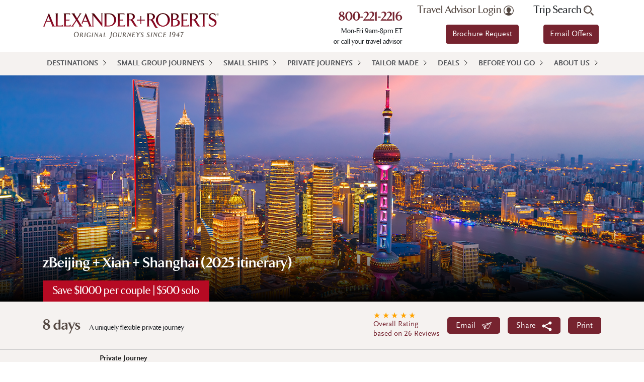

--- FILE ---
content_type: text/html; charset=utf-8
request_url: https://www.alexanderroberts.com/destination/asia/beijing-xian-shanghai.aspx
body_size: 29811
content:


<!DOCTYPE html>
<html lang="en" xmlns="http://www.w3.org/1999/xhtml">
<head id="ctl00_head"><meta charset="utf-8" /><meta http-equiv="X-UA-Compatible" content="IE=edge,chrome=1" /><meta name="viewport" content="width=device-width, initial-scale=1" /><meta name="msvalidate.01" content="EC1E94536E3AFE491C26B605A6DD76E3" /><title>
	Beijing, Xian, and Shanghai Tour | Alexander + Roberts
</title><meta name="description" content="Travel any day and explore Beijing, Xian, and Shanghai on this flexible tour." /> 
<meta http-equiv="content-type" content="text/html; charset=UTF-8" /> 
 
 
 
 
<link href="/favicon.ico" type="image/x-icon" rel="shortcut icon"/>
<link href="/favicon.ico" type="image/x-icon" rel="icon"/>
<link rel="stylesheet" type="text/css" href="/CMSPages/GetResource.ashx?stylesheetfile=/App_Themes/GeneralTours/vendor/bootstrap/css/bootstrap.min.css" /><link rel="stylesheet" type="text/css" href="/CMSPages/GetResource.ashx?stylesheetfile=/App_Themes/GeneralTours/styles/styles.min.css?ver=20241106" /><link rel="stylesheet" type="text/css" href="https://use.fontawesome.com/releases/v5.8.1/css/all.css" integrity="sha384-50oBUHEmvpQ+1lW4y57PTFmhCaXp0ML5d60M1M7uH2+nqUivzIebhndOJK28anvf" crossorigin="anonymous" /><link rel="stylesheet" type="text/css" href="/CMSPages/GetResource.ashx?stylesheetfile=/App_Themes/GeneralTours/styles/lightslider.min.css" /><link rel="stylesheet" type="text/css" href="/CMSPages/GetResource.ashx?stylesheetfile=/App_Themes/GeneralTours/Styles/colorbox.min.css?ver=20191204" /><link rel="stylesheet" type="text/css" href="//live.approachguides.com/collection/embed.css" />

	<script src="/App_Themes/GeneralTours/vendor/jquery/jquery.min.js?ver=20191023"></script>
	<script src="/App_Themes/GeneralTours/vendor/bootstrap/js/bootstrap.bundle.min.js"></script>
	<script src="/App_Themes/GeneralTours/vendor/jquery-easing/jquery.easing.min.js"></script>  
    <script src="/App_Themes/GeneralTours/js/lightslider.min.js"></script>
        
    <script src="/App_Themes/GeneralTours/js/jquery.colorbox-min.js?ver=20191105" defer="defer"></script> 
	<script src="/App_Themes/GeneralTours/js/ar-custom.min.js?ver=20200929" defer="defer"></script>
    <script src="//live.approachguides.com/collection/embed.js"></script>

    <!-- Google tag (gtag.js) -->
    <script async="async" src="https://www.googletagmanager.com/gtag/js?id=G-4125LJ81C4"></script>
    <script> window.dataLayer = window.dataLayer || []; function gtag(){dataLayer.push(arguments);} gtag('js', new Date()); gtag('config', 'G-4125LJ81C4'); </script>

	
<script type="text/javascript">
	//<![CDATA[
(function() {
var ga = document.createElement('script'); ga.type = 'text/javascript';
ga.async = true;
ga.src = ('https:' == document.location.protocol ? 'https://ssl' : 'http://www') + '.google-analytics.com/ga.js';
var s = document.getElementsByTagName('script')[0]; s.parentNode.insertBefore(ga, s);
})();
//]]>
</script>
<script type="text/javascript">
	//<![CDATA[
if ( (parent == null) || (!parent.IsCMSDesk) ) {
try { 
var _gaq = _gaq || [];
_gaq.push(['_setAccount', 'UA-1013082-13']);
_gaq.push(['_setDomainName', '.alexanderroberts.com']);
_gaq.push(['_trackPageview']);
} catch(err) {}
}
//]]>
</script></head>
<body class="LTR Chrome ENUS ContentBody" >
	<form method="post" action="/destination/asia/beijing-xian-shanghai.aspx" id="aspnetForm">
<div class="aspNetHidden">
<input type="hidden" name="__CMSCsrfToken" id="__CMSCsrfToken" value="TIeATHCJN0R1l/CgrtNn1CI17lI92YkbLPG5J+tAs25kosusv0erF11Ghm1b0bTqtoLYk4Z/bI3rJ4ZkXzC5Sye/qGvoNWiNgm/ikyqP/ww=" />
<input type="hidden" name="__EVENTTARGET" id="__EVENTTARGET" value="" />
<input type="hidden" name="__EVENTARGUMENT" id="__EVENTARGUMENT" value="" />
<input type="hidden" name="__VIEWSTATE" id="__VIEWSTATE" value="/[base64]/IDxhIGhyZWY9Ii9yZXdhcmRzL3NpZ24tdXAuYXNweCI+U2lnbiB1cCBub3c8L2E+Ljxici8+PGEgaHJlZj0iL2ZvcmdvdHRlbi1wYXNzd29yZC5hc3B4Ij5Gb3Jnb3R0ZW4gUGFzc3dvcmQ/[base64]/[base64]/[base64]/[base64]/[base64]/[base64]/[base64]/[base64]/[base64]/[base64]/[base64]/[base64]/[base64]/9xAzcgfzSHCZTbAbfndsz3Ov9Vyg0AkKAohYGPw==" />
</div>

<script type="text/javascript">
//<![CDATA[
var theForm = document.forms['aspnetForm'];
if (!theForm) {
    theForm = document.aspnetForm;
}
function __doPostBack(eventTarget, eventArgument) {
    if (!theForm.onsubmit || (theForm.onsubmit() != false)) {
        theForm.__EVENTTARGET.value = eventTarget;
        theForm.__EVENTARGUMENT.value = eventArgument;
        theForm.submit();
    }
}
//]]>
</script>


<script src="https://ajax.aspnetcdn.com/ajax/4.6/1/WebForms.js" type="text/javascript"></script>
<script type="text/javascript">
//<![CDATA[
window.WebForm_PostBackOptions||document.write('<script type="text/javascript" src="/WebResource.axd?d=hwmXykm0MSKlkBG9fE6Wb3ebINvCNbEEajxBAfH58Kkx0txWqCJ-WNmmzN3rA21vH2IufCUTPLLhOtw_7WtFriRaWas_Kq9CqI58IkyqwBk1&amp;t=638563127773552689"><\/script>');//]]>
</script>



<script src="https://platform-api.sharethis.com/js/sharethis.js#property=67f41e7259793500196ab14d&amp;product=sop" type="text/javascript"></script><script src="/App_Themes/GeneralTours/js/itinerary.min.js?v=20200324" defer="defer"></script><input type="hidden" name="lng" id="lng" value="en-US" />
<script type="text/javascript">
	//<![CDATA[

function PM_Postback(param) { if (window.top.HideScreenLockWarningAndSync) { window.top.HideScreenLockWarningAndSync(1080); } if(window.CMSContentManager) { CMSContentManager.allowSubmit = true; }; __doPostBack('ctl00$m$am',param); }
function PM_Callback(param, callback, ctx) { if (window.top.HideScreenLockWarningAndSync) { window.top.HideScreenLockWarningAndSync(1080); }if (window.CMSContentManager) { CMSContentManager.storeContentChangedStatus(); };WebForm_DoCallback('ctl00$m$am',param,callback,ctx,null,true); }
//]]>
</script>
<script src="https://ajax.aspnetcdn.com/ajax/4.6/1/MicrosoftAjax.js" type="text/javascript"></script>
<script type="text/javascript">
//<![CDATA[
(window.Sys && Sys._Application && Sys.Observer)||document.write('<script type="text/javascript" src="/ScriptResource.axd?d=zkyfaosD0HwSuGM62rT2w4Se9Otcz7z7yBJkxzpTxmgvkVUqCaO45v7efwbJwRPDMFrKnyWao7pXzcE8Tv1MB98iQHjJzphoIiOzGqp7MvfO5Czm28QBlDcQQzyapb-Zm1ofPmC2_g5etpbHYngtEj6_ciINjouAsfoWOmAKiUA1&t=ffffffffc820c398"><\/script>');//]]>
</script>

<script src="https://ajax.aspnetcdn.com/ajax/4.6/1/MicrosoftAjaxWebForms.js" type="text/javascript"></script>
<script type="text/javascript">
//<![CDATA[
(window.Sys && Sys.WebForms)||document.write('<script type="text/javascript" src="/ScriptResource.axd?d=L-Psh-RaXf5afruZzNZBw2GTw_athDXmpOGn7gX6FNhyUsvPrjGAet4RTLzedZxTR047gR9KvAKOTYrxJ14FKvZLu6Bq5r-caAqCYZlvRXzMWF2QlGEokpqT9X4VC_TkBE0_D2OtiRRWAZKWMumvVcW5kl9tQM3OG4W-MFgUMq3KqFDkol5u5s9VkW7J26-R0&t=ffffffffc820c398"><\/script>');//]]>
</script>

<script type="text/javascript">
	//<![CDATA[

var CMS = CMS || {};
CMS.Application = {
  "language": "en",
  "imagesUrl": "/CMSPages/GetResource.ashx?image=%5bImages.zip%5d%2f",
  "isDebuggingEnabled": false,
  "applicationUrl": "/",
  "isDialog": false,
  "isRTL": "false"
};

//]]>
</script>
<div class="aspNetHidden">

	<input type="hidden" name="__VIEWSTATEGENERATOR" id="__VIEWSTATEGENERATOR" value="A21E4787" />
	<input type="hidden" name="__EVENTVALIDATION" id="__EVENTVALIDATION" value="/wEdAAe5vOxM4CUclwj6jWyQKQk733zMECExITNRAl4SIqCtSZknQXieEfbOjVTKtrj3+/l1I79xcLoxGc8mVBWF6NdN66s57IT602uvirydy4xccUz85tU1Q4/ycyGk/0hiYpCYPlmKx0Ncu0vVlnHSONDcFq6uIjb8ZoTbywHU6765KuKNrXRFuYdmtUJjqIjXcx0=" />
</div>
		<script type="text/javascript">
//<![CDATA[
Sys.WebForms.PageRequestManager._initialize('ctl00$scriptManager', 'aspnetForm', ['tctl00$placeHolderMain$placeHolderZones$lt$zoneMain$GT_TripDetail_GT_RightColumn$tripPricingTravelPrivately$updatePanelPricing','','tctl00$ctxM',''], [], [], 90, 'ctl00');
//]]>
</script>
<div id="ctl00_ctxM">

</div>
        <div class="pageContainer">
            <div id="login" class="container-fluid pt-3 pb-3 tan">
	
	    <div class="container">
		    <div class="row">
                <div id="ctl00_pageHeader_panelLogin" class="col text-right" onkeypress="javascript:return WebForm_FireDefaultButton(event, &#39;ctl00_pageHeader_linkButtonLogin&#39;)">
		
                    <div class="newAccnt">Don't have an Account? <a href="/rewards/sign-up.aspx">Sign up now</a>.<br/><a href="/forgotten-password.aspx">Forgotten Password?</a></div>
                    <input name="ctl00$pageHeader$textBoxUserName" type="text" id="ctl00_pageHeader_textBoxUserName" placeholder="User name" />
                    <input name="ctl00$pageHeader$textBoxPassword" type="password" maxlength="110" id="ctl00_pageHeader_textBoxPassword" placeholder="Password" autocomplete="off" />
                    <a id="ctl00_pageHeader_linkButtonLogin" class="btn-yellow" href="javascript:__doPostBack(&#39;ctl00$pageHeader$linkButtonLogin&#39;,&#39;&#39;)">Log In</a>
                    
			    
	</div>
		    </div>
	    </div>
    
</div>



<header class="container-fluid white">
	<div class="container">
		<div class="header">
		    <div class="row">
			    <div class="col-lg-4 v-mid">
                    <a href="/">
				        <img class="logo" src="/App_Themes/GeneralTours/img/AR-Logo-for-web.png" alt="Alexander Roberts" />
                    </a>
			    </div>
			    <div class="d-none d-lg-block col-lg-8 npad">
				    <div id="eyebrow" class="container">
					    <div class="row push-right">
						    <div class="text-right">
                                <h3 class="number mt-2">
                                    <a href="tel:8002212216">800-221-2216</a>
                                </h3>Mon-Fri 9am-8pm ET<br>
or call your travel advisor
						    </div>
						    <div class="text-right">
                                <a onclick="javascript:return false;" id="ctl00_pageHeader_linkButtonTravelAdvisor" class="nw traveladvisor" href="javascript:__doPostBack(&#39;ctl00$pageHeader$linkButtonTravelAdvisor&#39;,&#39;&#39;)">Travel Advisor Login <img src="/App_Themes/GeneralTours/img/icon-travel-advisor-gray.svg" alt="Travel Advisor" width="20" /></a>
							    <a class="btn btn-primary mt-2 mb-3" href="/brochures.aspx">Brochure Request</a></div>
						    <div class="text-right">
 							    <a class="nw tripsearch">Trip Search <img src="/App_Themes/GeneralTours/img/icon-search-gray.svg" alt="Trip Search" /></a>
                                <div id="ctl00_pageHeader_panelSearch" class="searchinput" onkeypress="javascript:return WebForm_FireDefaultButton(event, &#39;ctl00_pageHeader_buttonSearch&#39;)">
	
                                    <input name="ctl00$pageHeader$textBoxSearch" type="text" id="ctl00_pageHeader_textBoxSearch" title="Search" class="mb-2" placeholder="Search" />
                                    <a id="ctl00_pageHeader_buttonSearch" class="sicon" href="javascript:__doPostBack(&#39;ctl00$pageHeader$buttonSearch&#39;,&#39;&#39;)">
                                        <img src="/App_Themes/GeneralTours/img/icon-search-gray.svg" alt="Search" />
                                    </a>
                                
</div>
						        <a href="/newsletter-signup.aspx" onclick="javascript:stopEmailOffersAutoOpen();return true;" class="btn btn-primary mt-2 mb-3 newsletterModal">Email Offers</a>
						    </div>
					    </div>
				    </div>
			    </div>
		    </div>
		</div>
	</div>
</header>

<script>
var emailOffersAutoOpen;
function stopEmailOffersAutoOpen(){clearTimeout(emailOffersAutoOpen);}
$(document).ready(function(){emailOffersAutoOpen=setTimeout(function(){$('.header .newsletterModal').click();},15000);});
</script>


<div id="navigation" class="container-fluid tan npad">
    <div class="container npad">
        <div class="row nmarg">
            <div class="col npad">
                <nav class="navbar navbar-expand-lg navbar-ar bg-ar">
                    <button class="navbar-toggler third-button" type="button" data-toggle="collapse" data-target="#navbarNavDropdown"
                        aria-controls="navbarNavDropdown" aria-expanded="false" aria-label="Toggle navigation">
                        <span class="animated-icon3"><span></span><span></span><span></span></span>
                        &nbsp;
                        MENU
                    </button>
                    <div id="navbarNavDropdown" class="collapse navbar-collapse">
                        
                                <ul class="navbar-nav">
                            
                                <li class="nav-item dropdown"><a class="nav-link dropdown-toggler" href="javascript:void(0);">Destinations</a><ul class="dropdown-menu"><li><a class="child-nav-link dropdown-toggler" href="/destination/africa.aspx">Africa</a><ul class="level-two"><li><a href="/destination/africa/botswana.aspx">Botswana</a><li><a href="/destination/africa/ethiopia.aspx">Ethiopia</a><li><a href="/destination/africa/kenya.aspx">Kenya</a><li><a href="/destination/africa/morocco.aspx">Morocco</a><li><a href="/destination/africa/namibia.aspx">Namibia</a><li><a href="/destination/africa/rwanda.aspx">Rwanda</a><li><a href="/destination/africa/seychelles.aspx">Seychelles</a><li><a href="/destination/africa/south-africa.aspx">South Africa</a><li><a href="/destination/africa/tanzania.aspx">Tanzania</a><li><a href="/destination/africa/zambia.aspx">Zambia</a><li><a href="/destination/africa/zimbabwe.aspx">Zimbabwe</a></ul></li><li><a class="child-nav-link dropdown-toggler" href="/destination/middle-east.aspx">Middle East</a><ul class="level-two"><li><a href="/destination/middle-east/egypt.aspx">Egypt</a><li><a href="/destination/middle-east/israel.aspx">Israel</a><li><a href="/destination/middle-east/jordan.aspx">Jordan</a><li><a href="/destination/middle-east/oman.aspx">Oman</a><li><a href="/destination/middle-east/united-arab-emirates.aspx">United Arab Emirates</a></ul></li><li><a class="child-nav-link dropdown-toggler" href="/destination/asia.aspx">Asia</a><ul class="level-two"><li><a href="/destination/asia/bhutan.aspx">Bhutan</a><li><a href="/destination/asia/borneo.aspx">Borneo</a><li><a href="/destination/asia/cambodia.aspx">Cambodia</a><li><a href="/destination/asia/china.aspx">China</a><li><a href="/destination/asia/hong-kong.aspx">Hong Kong</a><li><a href="/destination/asia/india.aspx">India</a><li><a href="/destination/asia/indonesia.aspx">Indonesia</a><li><a href="/destination/asia/japan.aspx">Japan</a><li><a href="/destination/asia/korea.aspx">Korea</a><li><a href="/destination/asia/laos.aspx">Laos</a><li><a href="/destination/asia/malaysia.aspx">Malaysia</a><li><a href="/destination/asia/mongolia.aspx">Mongolia</a><li><a href="/destination/asia/nepal.aspx">Nepal</a><li><a href="/destination/asia/singapore.aspx">Singapore</a><li><a href="/destination/asia/sri-lanka.aspx">Sri Lanka</a><li><a href="/destination/asia/thailand.aspx">Thailand</a><li><a href="/destination/asia/tibet.aspx">Tibet</a><li><a href="/destination/asia/vietnam.aspx">Vietnam</a></ul></li><li><a class="child-nav-link dropdown-toggler" href="/destination/south-pacific.aspx">Pacific</a><ul class="level-two"><li><a href="/destination/south-pacific/australia.aspx">Australia</a><li><a href="/destination/south-pacific/new-zealand.aspx">New Zealand</a><li><a href="/destination/south-pacific/philippines.aspx">Philippines</a></ul></li><li><a class="child-nav-link dropdown-toggler" href="/destination/europe.aspx">Europe</a><ul class="level-two"><li><a href="/destination/europe/albania.aspx">Albania</a><li><a href="/destination/europe/armenia.aspx">Armenia</a><li><a href="/destination/europe/austria.aspx">Austria</a><li><a href="/destination/europe/bulgaria.aspx">Bulgaria</a><li><a href="/destination/europe/croatia.aspx">Croatia</a><li><a href="/destination/europe/czech-republic.aspx">Czech Republic</a><li><a href="/destination/europe/denmark.aspx">Denmark</a><li><a href="/destination/europe/england.aspx">England</a><li><a href="/destination/europe/finland.aspx">Finland</a><li><a href="/destination/europe/france.aspx">France</a><li><a href="/destination/europe/georgia.aspx">Georgia</a><li><a href="/destination/europe/greece.aspx">Greece</a><li><a href="/destination/europe/hungary.aspx">Hungary</a><li><a href="/destination/europe/iceland.aspx">Iceland</a><li><a href="/destination/europe/italy.aspx">Italy</a><li><a href="/destination/europe/macedonia.aspx">Macedonia</a><li><a href="/destination/europe/montenegro.aspx">Montenegro</a><li><a href="/destination/europe/norway.aspx">Norway</a><li><a href="/destination/europe/poland.aspx">Poland</a><li><a href="/destination/europe/portugal.aspx">Portugal</a><li><a href="/destination/europe/romania.aspx">Romania</a><li><a href="/destination/europe/slovenia.aspx">Slovenia</a><li><a href="/destination/europe/spain.aspx">Spain</a><li><a href="/destination/europe/sweden.aspx">Sweden</a><li><a href="/destination/europe/turkey.aspx">Turkey</a></ul></li><li><a class="child-nav-link dropdown-toggler" href="/destination/latin-america.aspx">Latin America</a><ul class="level-two"><li><a href="/destination/latin-america/amazon-river.aspx">Amazon River</a><li><a href="/destination/latin-america/argentina.aspx">Argentina</a><li><a href="/destination/latin-america/bolivia.aspx">Bolivia</a><li><a href="/destination/latin-america/brazil.aspx">Brazil</a><li><a href="/destination/latin-america/chile.aspx">Chile</a><li><a href="/destination/latin-america/colombia.aspx">Colombia</a><li><a href="/destination/latin-america/costa-rica.aspx">Costa Rica</a><li><a href="/destination/latin-america/ecuador.aspx">Ecuador</a><li><a href="/destination/latin-america/galapagos.aspx">Galapagos</a><li><a href="/destination/latin-america/panama.aspx">Panama</a><li><a href="/destination/latin-america/peru.aspx">Peru</a></ul></li><li><a class="child-nav-link dropdown-toggler" href="/destination/north-america.aspx">North America</a><ul class="level-two"><li><a href="/destination/north-america/canada.aspx">Canada</a><li><a href="/destination/north-america/united-states.aspx">United States</a></ul></li><li><a class="child-nav-link dropdown-toggler" href="/destination/cuba.aspx">Cuba</a><ul class="level-two"><li><a href="/destination/cuba/cuba.aspx">Cuba</a></ul></li><li><a class="child-nav-link dropdown-toggler" href="/destination/antarctica.aspx">Antarctica</a><ul class="level-two"><li><a href="/destination/antarctica/antarctica.aspx">Antarctica</a></ul></li><li class="nav-widget"><h3 class="pt-3 d-none d-lg-block">Don't see what you're looking for?</h3><a href="/custom-travel.aspx" class="btn btn-yellow d-none d-lg-block">Try Tailor-Made Travel</a></li></ul></li>
		                    
                                <li class="nav-item dropdown"><a class="nav-link" href="/trip-type/smallgroup.aspx">Small Group Journeys</a></li>
		                    
                                <li class="nav-item dropdown"><a class="nav-link" href="/trip-type/small-ship-cruises.aspx">Small Ships</a></li>
		                    
                                <li class="nav-item dropdown"><a class="nav-link" href="/trip-type/private-tour.aspx">Private Journeys</a></li>
		                    
                                <li class="nav-item dropdown"><a class="nav-link" href="/custom-travel.aspx">Tailor Made</a></li>
		                    
                                <li class="nav-item dropdown"><a class="nav-link" href="/deals.aspx">Deals</a></li>
		                    
                                <li class="nav-item dropdown"><a class="nav-link" href="/before-you-go.aspx">Before You Go</a></li>
		                    
                                <li class="nav-item dropdown"><a class="nav-link" href="/about-us/our-history.aspx">About Us</a></li>
		                    
                                </ul>
                                                    
                        <div class="d-lg-none">
                            <div class="form-inline">
                                <input class="nav-search form-control mr-sm-2" type="search"
                                    placeholder="Trip Search" aria-label="Search" />
                            </div>
                        </div>
                    </div>
                </nav>
            </div>
        </div>
    </div>
</div>
<div class="menu-underlay"></div>
            
	
            <div id="hero" style="background:url('/getmedia/4ccc62ab-0cf5-420a-8fe0-8b40bb92172a/25-Beijing-Xian-Shanghai_MainPic.jpg.aspx?width=1366&height=550&ext=.jpg');">
	
	<div class="container-fluid">
		<div class="container">
            <div class="promotion">Save $1000 per couple | $500 solo</div>
			<div class="row">
				<div class="col-lg-6">
					<h1 class="dark">zBeijing + Xian + Shanghai (2025 itinerary)</h1>
				</div>
			</div>
		</div>
	</div>

</div>

<div id="subhead" class="container-fluid">
	<div class="container">		
	    <div class="row">
			<div class="col-sm-6">				
				<h2>8 days</h2>
				<div class="d-inline-block">A uniquely flexible private journey</div>
			</div>
			<div class="col-sm-6">			 
				<div class="stars5"><p><a href="/reviews/asia/beijing-xian-shanghai.aspx">Overall Rating<br />based on 26 Reviews</a></p></div>
                <a class="btn btn-red emailModal" href="/email-tour-to-a-friend.aspx?tourId=1171">Email &nbsp; <img src="/App_Themes/GeneralTours/img/icon-email-white.svg" alt="Email" width="20" /></a><br class="r-break" />
                <a class="btn btn-red cboxInline" onclick="$('#st-1 .st-btn').show();$('#st-1 .st-btn').addClass('m-2');" href="#st-1">Share &nbsp; <img src="/App_Themes/GeneralTours/img/noun-share-2597796.svg" alt="Email" width="20" /></a><div class="d-none"><div id="sharethis-div" class="sharethis-inline-share-buttons p-5"></div></div><script>$(document).ready(function(){$('.cboxInline').colorbox({inline:true,width:'50%'});});</script><br class="r-break" />                
                <a class="btn btn-red" href="javascript:window.print();">Print</a><br />
			</div>
		</div>
	</div>
</div>

<div id="tabs" class="container-fluid">
	<div class="container">		
	    <div class="row">
			<div class="col-12">				
                <a href="#itinerary" class="one active" onclick="_gaq.push(['_trackEvent', 'Navigation', 'Tab-Click', 'Itinerary-Tab']);">Itinerary</a><a href="#private_pricing" class="two" onclick="_gaq.push(['_trackEvent', 'Navigation', 'Tab-Click', 'PrivatePricing-Tab']);"><div align="center">Private Journey<br>Dates + Prices</div></a><a href="#extensions_addons" class="three" onclick="_gaq.push(['_trackEvent', 'Navigation', 'Tab-Click', 'ExtensionsAddons-Tab']);">Extensions + Add-Ons</a>						
			</div>		
		</div>
	</div>
</div>

<div id="tripDetail">
    <div id="itinerary" class="container-fluid itinerary">
	    <div class="container">		
	        <div class="row">
                

<div class="col-lg-8">
    <h2>Our Distinctive A+R Style</h2>
    <div class="tripList"><ul class="tripList">
	<li>With your own car, driver and guide, our in-depth sightseeing can be paced to your personal interests and comfort for more rewarding exploration.</li>
	<li>Plumb the personal lives and Imperial duties of China&rsquo;s emperors as you explore all 4 of Beijing&rsquo;s World Heritage Sites.</li>
	<li>Ascend the Great Wall by cable car for a private tour.</li>
	<li>Behold Xian&rsquo;s Terra Cotta Army and explore the city&rsquo;s Old Quarter.</li>
	<li>Explore millennia of history and culture at the highly-regarded Shanghai Museum and then fast-forward to the 21st century as you marvel at the futuristic skyline of the Pudong district.</li>
</ul>
<em>Includes 5 UNESCO World Heritage Sites&nbsp;</em></div>
    

    <div style="clear: both;"></div>

    

    <div class="it-accordion">							
	    <div class="ar-card">								
		    <div class="plus ar-all"></div>								
		    <div class="card-content">								
			    <div class="header">
                    <p>Show all itinerary details</p>				
			    </div>																	
		    </div>								
	    </div>
        
                <div class="ar-card itinerary-element-2020"><div class="plus ar-toggle"></div><div class="card-content"><div class="header ar-toggle"><h3><span class="drop">Day</span><br/>1</h3><div><h4>Welcome to Beijing</h4><p><a class="btn btn-primary accModal" href="/accommodation.aspx?guid=fad4eac7-919f-4bb6-a74c-a8fb1cf582e9">The Peninsula - Beijing, China</a></p></div></div><div class="content"><p>Upon arrival, you&rsquo;ll be warmly greeted and escorted to your hotel.</p></div></div></div>
            
                <div class="ar-card itinerary-element-2020"><div class="plus ar-toggle"></div><div class="card-content"><div class="header ar-toggle"><h3><span class="drop">Day</span><br/>2</h3><div><h4>Beijing’s Imperial Highlights</h4><p><a class="btn btn-primary accModal" href="/accommodation.aspx?guid=fad4eac7-919f-4bb6-a74c-a8fb1cf582e9">The Peninsula - Beijing, China</a></p></div></div><div class="content"><p>Stand in Tiananmen Square and admire the architectural landmarks that surround one of the world&rsquo;s grandest public plazas. Then follow in the footsteps of Ming Dynasty Emperors on a private tour through the magnificent Forbidden City <span class="unescoGlobe">c</span>, a sprawling complex of palaces, courtyards and pavilions. At the Temple of Heaven <span class="unescoGlobe">c</span>, you&rsquo;ll find a resplendent example of Ming Dynasty design and engineering. Its unique layout also offers fascinating insight into ancient Chinese beliefs about numerology and cosmology. This evening&rsquo;s banquet features Peking Duck.&nbsp; Meals B+L+D</p></div></div></div>
            
                <div class="ar-card itinerary-element-2020"><div class="plus ar-toggle"></div><div class="card-content"><div class="header ar-toggle"><h3><span class="drop">Day</span><br/>3</h3><div><h4>The Great Wall <span class="unescoGlobe">c</span> + Summer Palace <span class="unescoGlobe">c</span></h4><p><a class="btn btn-primary accModal" href="/accommodation.aspx?guid=fad4eac7-919f-4bb6-a74c-a8fb1cf582e9">The Peninsula - Beijing, China</a></p></div></div><div class="content"><p>With smaller crowds, the more remote Mutianyu section of the Great Wall affords a more authentic experience. Ascend by cable car to walk atop this ancient defensive structure and take in the sweeping views as your expert personal guide shares dramatic tales of China&rsquo;s ancient history.<br />
&nbsp;<br />
In the afternoon, you&rsquo;ll break for lunch before visiting the resplendent Summer Palace, erstwhile seasonal retreat of China&rsquo;s emperors. Set on wooded hills surrounding a tranquil lake, this assemblage of pavilions, palaces and gardens offers a fascinating look into Imperial life long ago.&nbsp; Meals B+L</p></div></div></div>
            
                <div class="ar-card itinerary-element-2020"><div class="plus ar-toggle"></div><div class="card-content"><div class="header ar-toggle"><h3><span class="drop">Day</span><br/>4</h3><div><h4>Fly to Xian, China’s First Capital</h4><p><a class="btn btn-primary accModal" href="/accommodation.aspx?guid=528ab80d-c482-4b7d-821a-97fd98fc4962">The Ritz-Carlton - Xian, China</a></p></div></div><div class="content"><p>After breakfast, we&rsquo;ll take you to the airport for your included flight to Xian, the ancient capital of China for 13 dynasties. On arrival, you&rsquo;ll be met and escorted to your choice of hotel.&nbsp;After checking in, the balance of your afternoon and evening are at leisure to enjoy as you wish. With an enviable location inside the historic city walls, you&rsquo;ll find Xian&rsquo;s finest shops, restaurants and entertainment outside your front door.&nbsp; Meals B</p></div></div></div>
            
                <div class="ar-card itinerary-element-2020"><div class="plus ar-toggle"></div><div class="card-content"><div class="header ar-toggle"><h3><span class="drop">Day</span><br/>5</h3><div><h4>The Terra Cotta Army <span class="unescoGlobe">c</span></h4><p><a class="btn btn-primary accModal" href="/accommodation.aspx?guid=528ab80d-c482-4b7d-821a-97fd98fc4962">The Ritz-Carlton - Xian, China</a></p></div></div><div class="content"><p>After breakfast, you&rsquo;ll visit China&rsquo;s greatest archaeological discovery, uncovered by local villagers in 1974. Stand in awe before the thousands of life-sized terra cotta soldiers and horses that were buried 2,000 years ago in perfect infantry formation to guard the tomb of an Emperor. With our expert guide at your side, this unforgettable visit offers a fascinating look into China&rsquo;s ancient history.<br />
&nbsp;<br />
Back in the city, continue your exploration into Xian&rsquo;s rich history with a privately guided walking tour through Old Town including the ancient City Walls.&nbsp; Meals B+L</p></div></div></div>
            
                <div class="ar-card itinerary-element-2020"><div class="plus ar-toggle"></div><div class="card-content"><div class="header ar-toggle"><h3><span class="drop">Day</span><br/>6</h3><div><h4>Fly to Shanghai</h4><p><a class="btn btn-primary accModal" href="/accommodation.aspx?guid=a7643a08-be6e-4361-b76f-9fb77b2d4d0e">Fairmont Peace Hotel - Shanghai, China</a></p></div></div><div class="content"><p>We include this morning&rsquo;s airport transfer and your flight to Shanghai. On arrival, you&rsquo;ll be escorted to your hotel. The balance of this day is at leisure to enjoy as you like. With our hotel&rsquo;s prime location overlooking the waterfront Bund and close to bustling Nanjing Road, it&rsquo;s easy to step out for your first taste of Shanghai&rsquo;s cosmopolitan allure.&nbsp; Meals B</p></div></div></div>
            
                <div class="ar-card itinerary-element-2020"><div class="plus ar-toggle"></div><div class="card-content"><div class="header ar-toggle"><h3><span class="drop">Day</span><br/>7</h3><div><h4>Explore Shanghai with your Private Car, Driver and Guide</h4><p><a class="btn btn-primary accModal" href="/accommodation.aspx?guid=a7643a08-be6e-4361-b76f-9fb77b2d4d0e">Fairmont Peace Hotel - Shanghai, China</a></p></div></div><div class="content"><p>Today&rsquo;s sightseeing begins along the Bund, home to impressive landmarks built more than a century ago by Japanese and European trading companies. Then delight in the beauty of Yu Yuan Garden, originally created by a Ming Dynasty court official as a retreat for his aging parents.<br />
&nbsp;<br />
After lunch, you&rsquo;ll visit the Shanghai Museum, highly regarded for its expansive collection encompassing thousands of years of Chinese arts and culture &ndash; including ancient bronzes, celadon pottery, precious jade and exquisite antique furniture. Then fast forward to the 21<sup>st</sup>&nbsp;century as you marvel at the futuristic skyline of the Pudong Financial District, including the 1,614-foot-tall Shanghai World Financial Center and Oriental Pearl TV Tower.&nbsp; Meals B+L</p></div></div></div>
            
                <div class="ar-card itinerary-element-2020"><div class="plus ar-toggle"></div><div class="card-content"><div class="header ar-toggle"><h3><span class="drop">Day</span><br/>8</h3><div><h4>Depart Shanghai</h4></div></div><div class="content"><p>We&rsquo;ll take you to the airport today for your homeward flight or onward journey.&nbsp; Meals B</p></div></div></div>
            
    </div>
</div>

<div class="col-lg-4">
    

<div id="tripMapInfo">
    <div id="mapObject"><img src="/getmedia/15655847-8534-4637-aaee-9956e1f0c364/Beijing-Xian-Shanghai-18_MapPic.jpg.aspx?width=350" alt="Map"/><a href="/getmedia/15655847-8534-4637-aaee-9956e1f0c364/Beijing-Xian-Shanghai-18_MapPic.jpg.aspx?width=800&height=574&ext=.jpg" class="mapModal"><img src = "/App_Themes/GeneralTours/img/icon-search-white.svg" alt="Search" /></a></div>
</div>
    
    
    
        <div id="widget" class="right-column">
    
        <div id="ctl00_placeHolderMain_placeHolderZones_lt_zoneMain_GT_TripDetail_GT_RightColumn_itineraryControl_rightColumn_repeaterWidgets_ctl01_box" class="stripContentBox">
            <h3>
                <span>Personalize your<br>Great Wall Visit</span>
                <span class="subTitle">&nbsp;</span>
            </h3>
            <img src="/getmedia/77a412d8-192f-4511-8535-c55fe3368d19/Great-Wall_right-column.jpg.aspx?width=240&height=123&ext=.jpg" alt="" />
            Our expert guide will help<br />
you to choose which section<br />
of the Great Wall to visit, based<br />
on your interests and taste for<br />
adventure. The Great Wall at<br />
<span style="color: rgb(135,6,13)">Juyong Pass</span> is regarded for<br />
its rich history and scenery.<br />
<br />
At <span style="color: rgb(135,6,13)">Jinshanling</span>, you&rsquo;ll<br />
discover some of the best<br />
Ming Dynasty architecture<br />
and impressive guard towers.<br />
<a href="http://www.thejinshanlinggreatwall.com" target="_blank">&gt;&gt; Click Here</a> to learn more!
        </div>
    
        </div>
    
 
</div>            
            </div>
        </div>
    </div>
    <div id="dates_pricing" class="container-fluid">
        
    </div>
    <div id="private_pricing" class="container-fluid">
        <div id="ctl00_placeHolderMain_placeHolderZones_lt_zoneMain_GT_TripDetail_GT_RightColumn_tripPricingTravelPrivately_updatePanelPricing">
	
        <div class="container">
            <div class="row">
                <div class="col-lg-5">
                    <div class="row">
                        
			        </div>				
		        </div>
                
	        </div>	
        </div>
        <div id="dateTime" class="container-fluid">
            <div class="container">
                
                <div class="row mt-5">
                    
                    
                            <div class="col-sm-4">
                                <h4>Family + Friends</h4><div class="deal-info"><big>Travel is one of&nbsp; life&#39;s most rewarding experiences, perhaps even more so when it&#39;s shared with those you love! Take advantage of our Family &amp; Friends offer and <strong><span style="color: rgb(135, 6, 13);">Save $100</span></strong>&nbsp;per person anytime you book 4 or more people on the same A+R program.</big></div>
                            </div>
                        
                            <div class="col-sm-4">
                                <h4>Pay-In-Full</h4><div class="deal-info"><big><span style="color: rgb(135, 6, 13);"><strong>Save&nbsp;$600 per couple&nbsp;+&nbsp;$300 solo </strong></span>on all of our Small Group, Small Ship and Private Journeys of 5 nights or more, when you book and pay-in-full within 7 days of booking and prior to the final payment date listed in our published terms and conditions. Limited-time offer valid for travel anytime in 2026 and 2027. </big><br />
<br />
<br />
&nbsp;</div>
                            </div>
                        
                </div>
                <div class="row mt-5 print-only">
	                <div class="col-12">
		                <p>
			                Every A+R Journey is carefully crafted with more than 7 decades of expertise helping our guests to experience the world in a more authentic and caring way. Choose from more than 105 Original Journeys <i>With Never More than 16 Guests</i> or book your tour as a <b>Completely Private Experience</b> – whether it’s just the two of you, a small group of friends, or your entire family.
		                </p>
	                </div>
                </div>
	        </div>
        </div>
    
</div>
    </div>
    <div id="extensions_addons" class="container-fluid">
        <div id="ctl00_placeHolderMain_placeHolderZones_lt_zoneMain_GT_TripDetail_GT_RightColumn_panelExtensionsAddons" class="container">
	
            <div class="row">
                <div class="itinerary col-lg-8">
                    
 
                    

                    

                    <h2 class="mt-4">Private Tour Add-Ons</h2>

        <div class="row">
            <div class="col-sm-5 mb-3"><a href="/destination/asia/be-a-hong-kong-insider.aspx"><img class="w-100" src="/getmedia/dff95999-1c7e-4b9d-a47a-ef4bc958787c/17-Hong-Kong-Insider_MainPic.jpg.aspx?width=220" alt="" /></a></div>
            <div class="col-sm-7">
                <h3><a href="/destination/asia/be-a-hong-kong-insider.aspx">Hong Kong Insider</a></h3>
                
                <p>Enhance your travels through China and Asia with our signature Hong Kong Insider. We include your choice of deluxe or luxury hotel, chauffeured transfers when you come and go, and our exclusive Hong Kong Insider sightseeing tour.<br />
</p>
            </div>
        </div>
    
        <div class="row">
            <div class="col-sm-5 mb-3"><a href="/destination/asia/guilin.aspx"><img class="w-100" src="/getmedia/a613b210-d959-4422-bfba-e7d40991d642/28.jpg.aspx?width=220" alt="" /></a></div>
            <div class="col-sm-7">
                <h3><a href="/destination/asia/guilin.aspx">Guilin</a></h3>
                
                <p>Our 3-day Private Tour includes a choice of fine hotels, daily breakfast, full day sightseeing with Li River cruise and private car airport transfers. </p>
            </div>
        </div>
    
        <div class="row">
            <div class="col-sm-5 mb-3"><a href="/destination/asia/lhasa.aspx"><img class="w-100" src="/getmedia/e210f489-3b78-4c3c-9ad2-1b2f4b26e945/Lhasa_MainPic.jpg.aspx?width=220" alt="" /></a></div>
            <div class="col-sm-7">
                <h3><a href="/destination/asia/lhasa.aspx">Lhasa</a></h3>
                
                <p>Our 4-day Private Tour includes a choice of fine hotels, 6 meals, extensive sightseeing with your own personal car, driver and guide and chauffeured airport transfers. </p>
            </div>
        </div>
       
                </div>
            </div>
        
</div>
    </div>
    <div id="before_you_go" class="container-fluid">
        <div class="container">		
	        <div class="row">
                
            </div>
        </div>
    </div>
</div>




		

            

<section class="container-fluid white pt-3">
	<div class="container">
	    <div class="row">		
			<div class="col-md-10 offset-md-1">
                
                        <div class="row sponsor">
                    
                        <div class="col-6 col-lg-2 text-center pb-3 align-middle">
                            <!-- TrustBox widget - Micro Star -->
<div class="trustpilot-widget" data-businessunit-id="5c1aa07816ae040001e0423e" data-locale="en-US" data-style-height="70px" data-style-width="100%" data-template-id="5419b732fbfb950b10de65e5" data-theme="light"><a href="https://www.trustpilot.com/review/www.alexanderroberts.com" rel="noopener" target="_blank">Trustpilot</a></div>
<!-- End TrustBox widget -->
                        </div>                        
                    
                        <div class="col-6 col-lg-2 text-center pb-3 align-middle">
                            <a href="http://www.bbb.org/concord/business-reviews/travel-agencies-and-bureaus/alexanderroberts-in-keene-nh-8000003" title="Accredited Business" target="_blank"><img class="little-mobile" alt="Accredited Business" src="/getmedia/f39f682f-3092-4216-91a2-f0d23bd350e9/web-BBB-logo-rev.jpg.aspx?width=270&height=160&ext=.jpg"></a>
                        </div>                        
                    
                        <div class="col-6 col-lg-2 text-center pb-3 align-middle">
                            <a href="https://www.ustoa.com/members/alexander-roberts" title="Ustoa" target="_blank"><img class="little-mobile" alt="Ustoa" src="/getmedia/4cb14424-0ae9-40ce-b9ba-8d67267b2270/web-USTOA.jpg.aspx?width=270&height=160&ext=.jpg"></a>
                        </div>                        
                    
                        <div class="col-6 col-lg-2 text-center pb-3 align-middle">
                            <a href="https://www.travelersagainstplastic.org/" title="TAP" target="_blank"><img class="little-mobile" alt="TAP" src="/getmedia/759551ae-c6c0-46ab-ab66-d672f51cd477/TAP-logo-web-100_1.png.aspx?width=135&height=136&ext=.png"></a>
                        </div>                        
                    
                        <div class="col-6 col-lg-2 text-center pb-3 align-middle">
                            <a href="https://www.asta.org/" title="ASTA" target="_blank"><img class="little-mobile" alt="ASTA" src="/getmedia/8d10c80f-69a9-45e3-9fb6-8631bd5b5948/ASTAHorizontal-web-x175.jpg.aspx?width=175&height=77&ext=.jpg"></a>
                        </div>                        
                    
                        <div class="col-6 col-lg-2 text-center pb-3 align-middle">
                            <a href="https://www.tourismcares.org/" title="Tourism Cares" target="_blank"><img class="little-mobile" alt="Tourism Cares" src="/getmedia/99070bc5-0f3b-4fc2-a4ba-d71e98a9602d/tourism-cares.png.aspx?width=270&height=160&ext=.png"></a>
                        </div>                        
                    
                        </div>
                    
			</div>
	    </div>
	</div>
</section>

<div id="sitemapnav" class="container-fluid">
    <div class="container">
        <div class="row">
            <div class="col">
                <nav class="navbar navbar-expand-lg navbar-ar bg-ar">
                    <div class="navbar-collapse" id="sitemap">
                        <ul class="navbar-nav">
                            
                                    <li><a class="nav-link dropdown-toggler" data-toggle="dropdown" href="/destination/africa.aspx">Africa</a><ul><li><a class="child-nav-link" href="/destination/africa/botswana.aspx">Botswana</a></li><li><a class="child-nav-link" href="/destination/africa/ethiopia.aspx">Ethiopia</a></li><li><a class="child-nav-link" href="/destination/africa/kenya.aspx">Kenya</a></li><li><a class="child-nav-link" href="/destination/africa/morocco.aspx">Morocco</a></li><li><a class="child-nav-link" href="/destination/africa/namibia.aspx">Namibia</a></li><li><a class="child-nav-link" href="/destination/africa/rwanda.aspx">Rwanda</a></li><li><a class="child-nav-link" href="/destination/africa/seychelles.aspx">Seychelles</a></li><li><a class="child-nav-link" href="/destination/africa/south-africa.aspx">South Africa</a></li><li><a class="child-nav-link" href="/destination/africa/tanzania.aspx">Tanzania</a></li><li><a class="child-nav-link" href="/destination/africa/zambia.aspx">Zambia</a></li><li><a class="child-nav-link" href="/destination/africa/zimbabwe.aspx">Zimbabwe</a></li></ul></li>
		                        
                                    <li><a class="nav-link dropdown-toggler" data-toggle="dropdown" href="/destination/middle-east.aspx">Middle East</a><ul><li><a class="child-nav-link" href="/destination/middle-east/egypt.aspx">Egypt</a></li><li><a class="child-nav-link" href="/destination/middle-east/israel.aspx">Israel</a></li><li><a class="child-nav-link" href="/destination/middle-east/jordan.aspx">Jordan</a></li><li><a class="child-nav-link" href="/destination/middle-east/oman.aspx">Oman</a></li><li><a class="child-nav-link" href="/destination/middle-east/united-arab-emirates.aspx">United Arab Emirates</a></li></ul></li>
		                        
                                    <li><a class="nav-link dropdown-toggler" data-toggle="dropdown" href="/destination/asia.aspx">Asia</a><ul><li><a class="child-nav-link" href="/destination/asia/bhutan.aspx">Bhutan</a></li><li><a class="child-nav-link" href="/destination/asia/borneo.aspx">Borneo</a></li><li><a class="child-nav-link" href="/destination/asia/cambodia.aspx">Cambodia</a></li><li><a class="child-nav-link" href="/destination/asia/china.aspx">China</a></li><li><a class="child-nav-link" href="/destination/asia/hong-kong.aspx">Hong Kong</a></li><li><a class="child-nav-link" href="/destination/asia/india.aspx">India</a></li><li><a class="child-nav-link" href="/destination/asia/indonesia.aspx">Indonesia</a></li><li><a class="child-nav-link" href="/destination/asia/japan.aspx">Japan</a></li><li><a class="child-nav-link" href="/destination/asia/korea.aspx">Korea</a></li><li><a class="child-nav-link" href="/destination/asia/laos.aspx">Laos</a></li><li><a class="child-nav-link" href="/destination/asia/malaysia.aspx">Malaysia</a></li><li><a class="child-nav-link" href="/destination/asia/mongolia.aspx">Mongolia</a></li><li><a class="child-nav-link" href="/destination/asia/nepal.aspx">Nepal</a></li><li><a class="child-nav-link" href="/destination/asia/singapore.aspx">Singapore</a></li><li><a class="child-nav-link" href="/destination/asia/sri-lanka.aspx">Sri Lanka</a></li><li><a class="child-nav-link" href="/destination/asia/thailand.aspx">Thailand</a></li><li><a class="child-nav-link" href="/destination/asia/tibet.aspx">Tibet</a></li><li><a class="child-nav-link" href="/destination/asia/vietnam.aspx">Vietnam</a></li></ul></li>
		                        
                                    <li><a class="nav-link dropdown-toggler" data-toggle="dropdown" href="/destination/south-pacific.aspx">Pacific</a><ul><li><a class="child-nav-link" href="/destination/south-pacific/australia.aspx">Australia</a></li><li><a class="child-nav-link" href="/destination/south-pacific/new-zealand.aspx">New Zealand</a></li><li><a class="child-nav-link" href="/destination/south-pacific/philippines.aspx">Philippines</a></li></ul></li>
		                        
                                    <li><a class="nav-link dropdown-toggler" data-toggle="dropdown" href="/destination/europe.aspx">Europe</a><ul><li><a class="child-nav-link" href="/destination/europe/albania.aspx">Albania</a></li><li><a class="child-nav-link" href="/destination/europe/armenia.aspx">Armenia</a></li><li><a class="child-nav-link" href="/destination/europe/austria.aspx">Austria</a></li><li><a class="child-nav-link" href="/destination/europe/bulgaria.aspx">Bulgaria</a></li><li><a class="child-nav-link" href="/destination/europe/croatia.aspx">Croatia</a></li><li><a class="child-nav-link" href="/destination/europe/czech-republic.aspx">Czech Republic</a></li><li><a class="child-nav-link" href="/destination/europe/denmark.aspx">Denmark</a></li><li><a class="child-nav-link" href="/destination/europe/england.aspx">England</a></li><li><a class="child-nav-link" href="/destination/europe/finland.aspx">Finland</a></li><li><a class="child-nav-link" href="/destination/europe/france.aspx">France</a></li><li><a class="child-nav-link" href="/destination/europe/georgia.aspx">Georgia</a></li><li><a class="child-nav-link" href="/destination/europe/greece.aspx">Greece</a></li><li><a class="child-nav-link" href="/destination/europe/hungary.aspx">Hungary</a></li><li><a class="child-nav-link" href="/destination/europe/iceland.aspx">Iceland</a></li><li><a class="child-nav-link" href="/destination/europe/italy.aspx">Italy</a></li><li><a class="child-nav-link" href="/destination/europe/macedonia.aspx">Macedonia</a></li><li><a class="child-nav-link" href="/destination/europe/montenegro.aspx">Montenegro</a></li><li><a class="child-nav-link" href="/destination/europe/norway.aspx">Norway</a></li><li><a class="child-nav-link" href="/destination/europe/poland.aspx">Poland</a></li><li><a class="child-nav-link" href="/destination/europe/portugal.aspx">Portugal</a></li><li><a class="child-nav-link" href="/destination/europe/romania.aspx">Romania</a></li><li><a class="child-nav-link" href="/destination/europe/slovenia.aspx">Slovenia</a></li><li><a class="child-nav-link" href="/destination/europe/spain.aspx">Spain</a></li><li><a class="child-nav-link" href="/destination/europe/sweden.aspx">Sweden</a></li><li><a class="child-nav-link" href="/destination/europe/turkey.aspx">Turkey</a></li></ul></li>
		                        
                                    <li><a class="nav-link dropdown-toggler" data-toggle="dropdown" href="/destination/latin-america.aspx">Latin America</a><ul><li><a class="child-nav-link" href="/destination/latin-america/amazon-river.aspx">Amazon River</a></li><li><a class="child-nav-link" href="/destination/latin-america/argentina.aspx">Argentina</a></li><li><a class="child-nav-link" href="/destination/latin-america/bolivia.aspx">Bolivia</a></li><li><a class="child-nav-link" href="/destination/latin-america/brazil.aspx">Brazil</a></li><li><a class="child-nav-link" href="/destination/latin-america/chile.aspx">Chile</a></li><li><a class="child-nav-link" href="/destination/latin-america/colombia.aspx">Colombia</a></li><li><a class="child-nav-link" href="/destination/latin-america/costa-rica.aspx">Costa Rica</a></li><li><a class="child-nav-link" href="/destination/latin-america/ecuador.aspx">Ecuador</a></li><li><a class="child-nav-link" href="/destination/latin-america/galapagos.aspx">Galapagos</a></li><li><a class="child-nav-link" href="/destination/latin-america/panama.aspx">Panama</a></li><li><a class="child-nav-link" href="/destination/latin-america/peru.aspx">Peru</a></li></ul></li>
		                        
                                    <li><a class="nav-link dropdown-toggler" data-toggle="dropdown" href="/destination/north-america.aspx">North America</a><ul><li><a class="child-nav-link" href="/destination/north-america/canada.aspx">Canada</a></li><li><a class="child-nav-link" href="/destination/north-america/united-states.aspx">United States</a></li></ul></li>
		                        
                                    <li><a class="nav-link dropdown-toggler" data-toggle="dropdown" href="/destination/cuba.aspx">Cuba</a><ul><li><a class="child-nav-link" href="/destination/cuba/cuba.aspx">Cuba</a></li></ul></li>
		                        
                                    <li><a class="nav-link dropdown-toggler" data-toggle="dropdown" href="/destination/antarctica.aspx">Antarctica</a><ul><li><a class="child-nav-link" href="/destination/antarctica/antarctica.aspx">Antarctica</a></li></ul></li>
		                                                    
                            
                                    <li>
                                        <ul>
                                
                                    <li><a href="/trip-type/smallgroup.aspx">Small Group Journeys<br/><span>Never more than 16 guests</span></a></li>
		                        
                                    <li><a href="/trip-type/small-ship-cruises.aspx">Small Ships<br/><span>Small Ship Cruising</span></a></li>
		                        
                                    <li><a href="/trip-type/private-tour.aspx">Private Journeys<br/><span>Just for your traveling party</span></a></li>
		                        
                                    <li><a href="/custom-travel.aspx">Tailor Made<br/><span>Create your own unique journey</span></a></li>
		                        
                                    <li><a href="/deals.aspx">Deals<br/><span>Big savings everywhere, anytime</span></a></li>
		                        
                                    <li><a href="/solo-travel.aspx">Solo Travel<br/><span>Special Savings for Solo Travelers</span></a></li>
		                        
                                    <li><a href="/brochures.aspx">Brochures<br/><span>Download or request by mail</span></a></li>
		                        
                                    <li><a href="/reviews.aspx">Reviews<br/><span>Read what other travelers are saying</span></a></li>
		                        
                                    <li><a href="/blogs/blog.aspx">Blog<br/><span>Alexander + Roberts Travel Blog</span></a></li>
		                        
                                        </ul>
                                    </li>
                                
                        </ul>
                    </div>
                </nav>
            </div>
        </div>
    </div>
</div> 
    
<div id="mobileFooter" class="container-fluid">
    <div class="row">
	    <div class="col-6">
		    <a href="tel:8002212216"
                class="btn btn-primary mr">800-221-2216 &nbsp; <img src="/App_Themes/GeneralTours/img/icon-phone-white.png" alt="Phone" width="20"></a>
	    </div>
	    <div class="col-6">
		    <a href="/brochures.aspx" class="btn btn-secondary">Brochure Request</a>
	    </div>
    </div>
</div>

<footer class="container-fluid white">
    <div class="container">
	    <div class="row pt-4">		
		    <div class="col-lg-3 text-center pb-3">
                <a href="/">
                    <img class="logo" src="/App_Themes/GeneralTours/img/AR-Logo-for-web.png" alt="Alexander Roberts"/>
                </a>
            </div>
            <div class="rightFoot col-lg-9 text-right">
                <a href="/terms-and-conditions.aspx" class="btn btn-primary mr">Terms &amp; Conditions</a><br class="r-break"/>
                <a href="tel:8002212216" class="btn btn-primary mr">
                    800-221-2216 &nbsp; <img src="/App_Themes/GeneralTours/img/icon-phone-white.png" alt="Phone" width="20" /></a><br class="r-break"/>
                <a href="/email-us.aspx" class="btn btn-primary mr emailModal">
                    Email Us &nbsp; <img src="/App_Themes/GeneralTours/img/icon-email-white.png" alt="Email" width="20" /></a><br class="r-break"/>
                Connect with us on 
                
                        <a href="https://www.facebook.com/AlexAndRoberts"><img class="pl-2" src="/getmedia/51c05415-c964-4e23-b2a0-106e6c71d3ca/icon-facebook-maroon.svg.aspx?ext=.svg" alt="Facebook" /></a>
                    
                        <a href="https://twitter.com/AlexAndRoberts"><img class="pl-2" src="/getmedia/5d77fb03-10c2-4f12-85d2-01f21027177b/icon-twitter-maroon.svg.aspx?ext=.svg" alt="Twitter" /></a>
                    
                        <a href="https://www.youtube.com/GeneralTours1947"><img class="pl-2" src="/getmedia/6c178ed5-806f-497c-818b-6bef19597e28/icon-you-tube-maroon.svg.aspx?ext=.svg" alt="YouTube" /></a>
                    
            </div>		
	    </div>	
	    <div class="row mt-3">
		    <div class="col mc">
			    <p>
                    &copy; 2026 Alexander+Roberts. All rights reserved. <br class="r-break"/>
                    
                             | <a href="/about-us/our-history.aspx">About Us</a>
                        
                             | <a href="/sitemap.aspx">Sitemap</a>
                        
                             | <a href="/privacy-policy.aspx">Privacy Policy</a>
                        
			    </p>
		    </div>
	    </div>
	</div>
</footer>
        </div>        
        
		<script src="https://i.simpli.fi/dpx.js?cid=25&action=100&segment=3096434&m=1"></script><script>(function() {
var _fbq = window._fbq || (window._fbq = []);
if (!_fbq.loaded) {
var fbds = document.createElement('script');
fbds.async = true;
fbds.src = '//connect.facebook.net/en_US/fbds.js';
var s = document.getElementsByTagName('script')[0];
s.parentNode.insertBefore(fbds, s);
_fbq.loaded = true;
}
_fbq.push(['addPixelId', '318262848336297']);
})();
window._fbq = window._fbq || [];
window._fbq.push(['track', 'PixelInitialized', {}]);
</script>

<script>(function(w,d,t,r,u){var f,n,i;w[u]=w[u]||[],f=function(){var o={ti:"5523767"};o.q=w[u],w[u]=new UET(o),w[u].push("pageLoad")},n=d.createElement(t),n.src=r,n.async=1,n.onload=n.onreadystatechange=function(){var s=this.readyState;s&&s!=="loaded"&&s!=="complete"||(f(),n.onload=n.onreadystatechange=null)},i=d.getElementsByTagName(t)[0],i.parentNode.insertBefore(n,i)})(window,document,"script","//bat.bing.com/bat.js","uetq");</script>

<script src="//widget.trustpilot.com/bootstrap/v5/tp.widget.bootstrap.min.js" async="async"></script>

	

<script type="text/javascript">
//<![CDATA[

var callBackFrameUrl='/WebResource.axd?d=NbPh16fiTQAoJwPkpXGInFzrpiiVY6Nkm9SAGRtM_y6zJ4--I3T-Qnz-Wl5zb0KgSBQxXCPRSOEQNl0j3hzxKB0Qr1aFpei8iGYbolNpIaI1&t=638563127773552689';
WebForm_InitCallback();//]]>
</script>
</form>
</body>
</html>

--- FILE ---
content_type: text/css
request_url: https://live.approachguides.com/collection/embed.css
body_size: 1269
content:
.approach-guides-embed{overflow:hidden}.approach-guides-embed .collection__title{color:inherit;font-family:inherit;font-size:1.25rem;font-weight:600;margin:0 0 30px;text-align:left}.approach-guides-embed .ag-icon{display:inline-block;font-size:inherit;height:1em;overflow:visible;vertical-align:-0.125em;width:.625em}.approach-guides-embed .item{*zoom:1;color:inherit;font-family:inherit;font-size:inherit;text-align:left}.approach-guides-embed .item:before,.approach-guides-embed .item:after{display:table;content:"";line-height:0}.approach-guides-embed .item:after{clear:both}.approach-guides-embed .item--has-featured-image .item__featured-image img{max-width:100%}.approach-guides-embed .item__title{font-size:1.125rem;font-weight:600;margin:0 0 10px}.approach-guides-embed .item__lead-in{margin-right:6px;word-break:break-all}.approach-guides-embed .item__author,.approach-guides-embed .item__runtime{margin-left:6px}.approach-guides-embed .item__embed.ratio-43,.approach-guides-embed .item__embed.responsive-4x3{height:0;position:relative;padding:75% 0 0 0}.approach-guides-embed .item__embed.ratio-43 iframe,.approach-guides-embed .item__embed.responsive-4x3 iframe{height:100%;left:0;position:absolute;top:0;width:100%}.approach-guides-embed .item--embed-cspan .item__embed,.approach-guides-embed .item--embed-brightcove .item__embed,.approach-guides-embed .item--embed-youtube .item__embed,.approach-guides-embed .item--embed-youtube-list .item__embed,.approach-guides-embed .item--embed-dailymotion .item__embed,.approach-guides-embed .item--embed-responsive-16x9 .item__embed,.approach-guides-embed .item--embed-spotify-artist .item__embed,.approach-guides-embed .item--embed-spotify-playlist .item__embed,.approach-guides-embed .item--embed-vimeo .item__embed{position:relative;padding-bottom:56.25%;height:0}.approach-guides-embed .item--embed-cspan .item__embed iframe,.approach-guides-embed .item--embed-brightcove .item__embed iframe,.approach-guides-embed .item--embed-youtube .item__embed iframe,.approach-guides-embed .item--embed-youtube-list .item__embed iframe,.approach-guides-embed .item--embed-dailymotion .item__embed iframe,.approach-guides-embed .item--embed-responsive-16x9 .item__embed iframe,.approach-guides-embed .item--embed-spotify-artist .item__embed iframe,.approach-guides-embed .item--embed-spotify-playlist .item__embed iframe,.approach-guides-embed .item--embed-vimeo .item__embed iframe{position:absolute;top:0;left:0;width:100%;height:100%}.approach-guides-embed .item--embed-instagram .item__embed{max-width:400px}.approach-guides-embed .item--embed-spotify iframe{width:100%}@media screen and (min-width: 0\0 )and (min-resolution: 72dpi){.approach-guides-embed .item--embed-spotify{display:none}}.approach-guides-embed .embed-columns{margin-left:-25px;margin-right:-25px}.approach-guides-embed .embed-columns .embed-columns__item{margin-left:25px;margin-right:25px}.approach-guides-embed .embed-columns .embed-columns__item+.embed-columns__item{margin-top:40px}@media only screen and (min-width: 768px){.approach-guides-embed .embed-columns .embed-columns__item+.embed-columns__item{margin-top:0}.approach-guides-embed .embed-columns--2,.approach-guides-embed .embed-columns--3,.approach-guides-embed .embed-columns--4{display:flex}.approach-guides-embed .embed-columns--2 .embed-columns__item{width:50%}.approach-guides-embed .embed-columns--3 .embed-columns__item{width:33.333%}.approach-guides-embed .embed-columns--4 .embed-columns__item{width:25%}}.approach-guides-embed .ag-grid{display:grid}.approach-guides-embed .ag-grid-gap-2{gap:.5rem}.approach-guides-embed .ag-grid-gap-6{gap:1.5rem}.approach-guides-embed .ag-grid-cols-2{grid-template-columns:repeat(2, minmax(0, 1fr))}.ag-theme-default,.ag-theme-all-featured{margin-bottom:40px}.ag-theme-default .content-subtitle,.ag-theme-all-featured .content-subtitle{margin-bottom:25px}.ag-theme-default .item+.item,.ag-theme-all-featured .item+.item{margin:40px 0 0}.ag-theme-default .item--has-featured-image .item__featured-image,.ag-theme-all-featured .item--has-featured-image .item__featured-image{display:block;float:left;left:0;margin-right:20px;width:100px}.ag-theme-default .item__title,.ag-theme-all-featured .item__title{font-family:inherit;text-align:left}.ag-theme-default .item__description,.ag-theme-all-featured .item__description{margin:0}.ag-theme-default .item__embed,.ag-theme-all-featured .item__embed{margin-top:20px}.ag-theme-default .item--featured,.ag-theme-all-featured .item--featured{border:2px solid #eee;border-radius:1rem;margin:0 0 40px;padding:25px}.ag-theme-default .item--featured .item__media,.ag-theme-all-featured .item--featured .item__media{text-align:center}.ag-theme-default .item--featured .item__featured-image,.ag-theme-all-featured .item--featured .item__featured-image{float:none}.ag-theme-default .item--featured.item--has-featured-image .featured-image,.ag-theme-all-featured .item--featured.item--has-featured-image .featured-image{width:auto}.ag-theme-default .item--featured .item__embed,.ag-theme-all-featured .item--featured .item__embed{margin:0 0 20px}@media(min-width: 768px){.ag-theme-default .item--featured,.ag-theme-all-featured .item--featured{align-items:center;display:flex;margin:0 0 50px;padding:50px}.ag-theme-default .item--featured .item__media,.ag-theme-default .item--featured .item__content,.ag-theme-all-featured .item--featured .item__media,.ag-theme-all-featured .item--featured .item__content{flex-basis:0;flex-grow:1}.ag-theme-default .item--featured .item__media,.ag-theme-all-featured .item--featured .item__media{flex:2}.ag-theme-default .item--featured .item__content,.ag-theme-all-featured .item--featured .item__content{margin-left:50px}.ag-theme-default .item--featured .item__embed,.ag-theme-all-featured .item--featured .item__embed{margin:0}}.ag-theme-blog .item+.item{margin:40px 0 0}.ag-theme-blog .item__featured-image,.ag-theme-blog .item__embed{margin:0 0 1rem}.ag-theme-blog .item__featured-image{display:block;max-width:100%;vertical-align:top;width:100%}.ag-theme-blog .item__title a{margin:0 0 1rem}.ag-theme-blog .item__description{font-size:1rem;font-weight:300;line-height:1.5rem;margin:0 0 1rem}.ag-theme-blog .item__link{align-items:center;display:inline-flex}.ag-theme-blog .item__link .ag-icon{margin-left:.75rem}.ag-theme-rssc-blog .item__featured-image{display:block;margin:0 0 1rem;max-width:100%;vertical-align:top;width:100%}.ag-theme-rssc-blog .item__title a{color:#a07832 !important;font-family:"Cinzel";font-weight:300 !important;margin:0 0 1rem;text-transform:uppercase}.ag-theme-rssc-blog .item__description{font-size:1rem;font-weight:300;line-height:1.5rem;margin:0 0 1rem}.ag-theme-rssc-blog .item__link{color:#51748b;font-size:.75rem;font-weight:400;letter-spacing:.025rem;line-height:.9375rem;text-decoration:none}.ag-theme-rssc-blog .item__link .ag-icon{margin-left:.75rem}

--- FILE ---
content_type: image/svg+xml
request_url: https://www.alexanderroberts.com/App_Themes/GeneralTours/img/icon-search-white.svg
body_size: 578
content:
<svg xmlns="http://www.w3.org/2000/svg" width="40" height="40" viewBox="0 0 40 40">
    <path fill="#FFF" fill-rule="nonzero" d="M30.247 18.945c1.969-7.657-2.66-15.488-10.316-17.457C12.274-.482 4.443 4.147 2.473 11.803.505 19.461 5.132 27.291 12.79 29.261c7.657 1.969 15.489-2.659 17.458-10.316zM13.759 25.49C8.18 24.056 4.81 18.35 6.245 12.772c1.434-5.577 7.139-8.948 12.716-7.514 5.578 1.434 8.949 7.14 7.514 12.717-1.435 5.578-7.138 8.949-12.716 7.515zm23.633 9.944l.002-.001-.021.026-.017.023c-.001 0-.002 0-.003.002-.073.09-.166.2-.24.274l-.297.303c-.86.878-1.988 1.167-2.52.645l-8.514-8.344a40.03 40.03 0 0 0 1.344-1.19v-.001c.77-.697 1.038-1.103 1.188-1.245.297-.281.734-.888.88-1.044l8.513 8.343c.468.46.315 1.393-.315 2.209zM13.11 9.528c-2.165 1.466-3.756 4.225-3.097 6.841.241.953-1.172 1.391-1.413.44-.853-3.383 1.09-6.77 3.783-8.594.805-.545 1.53.77.727 1.313z"/>
</svg>


--- FILE ---
content_type: image/svg+xml
request_url: https://www.alexanderroberts.com/App_Themes/GeneralTours/img/noun-share-2597796.svg
body_size: 869
content:
<?xml version="1.0" encoding="utf-8"?>
<!-- Generator: Adobe Illustrator 23.0.3, SVG Export Plug-In . SVG Version: 6.00 Build 0)  -->
<svg version="1.1" id="Layer_1" xmlns="http://www.w3.org/2000/svg" xmlns:xlink="http://www.w3.org/1999/xlink" x="0px" y="0px"
	 viewBox="0 0 14 14" style="enable-background:new 0 0 14 14;" xml:space="preserve">
<style type="text/css">
	.st0{fill:#FFFFFF;}
</style>
<path class="st0" d="M11.5,9.4c-0.5,0-1,0.2-1.4,0.5L4.6,7c0-0.1,0-0.2,0-0.3c0-0.1,0-0.1,0-0.2L10,4c0.4,0.4,0.9,0.6,1.5,0.6
	c1.1,0,2.1-0.9,2.1-2.1c0-1.1-0.9-2.1-2.1-2.1S9.4,1.4,9.4,2.5v0c0,0.1,0,0.1,0,0.2L4,5.2C3.6,4.8,3.1,4.6,2.5,4.6
	c-1.1,0-2.1,0.9-2.1,2.1c0,1.1,0.9,2.1,2.1,2.1c0.5,0,1-0.2,1.4-0.5l5.5,3c0,0.1,0,0.2,0,0.3c0,1.1,0.9,2.1,2.1,2.1s2.1-0.9,2.1-2.1
	S12.6,9.4,11.5,9.4z M12.2,2.6L12.2,2.6z M12.1,2.9l0.1-0.1L12.1,2.9z M12.1,2.1c0,0-0.1-0.1-0.1-0.1C12,2.1,12,2.1,12.1,2.1
	L12.1,2.1z M11.6,1.8L11.6,1.8z M11.9,1.9l-0.1-0.1L11.9,1.9z M11.2,1.9c0,0,0.1,0,0.1,0C11.3,1.9,11.3,1.9,11.2,1.9L11.2,1.9
	L11.2,1.9z M12,11l-0.1-0.1L12,11z M12.2,11.5c0,0,0-0.1,0-0.1C12.2,11.4,12.2,11.5,12.2,11.5L12.2,11.5L12.2,11.5L12.2,11.5z"/>
</svg>
